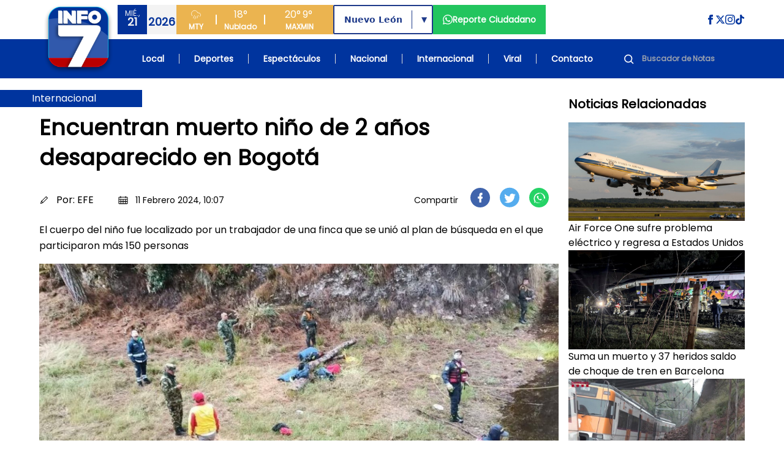

--- FILE ---
content_type: text/html; charset=UTF-8
request_url: https://www.info7.mx/internacional/encuentran-muerto-nino-de-2-anos-desaparecido-en-bogota/2465077905
body_size: 75675
content:
<!DOCTYPE html>
<html xmlns="https://www.w3.org/1999/xhtml" lang="es-MX" xml:lang="es-MX">

<head>
    <meta charset="UTF-8">
    <meta http-equiv="X-UA-Compatible" content="IE=edge">
    <meta name="viewport" content="width=device-width, initial-scale=1, shrink-to-fit=no">
    <meta name="csrf-token" content="izcQMj83lvuooK3DidBHyozAmAu9oO4BvaGqP1Ul">
    <meta name="robots" content="index, follow, max-snippet:-1, max-image-preview:large, max-video-preview:-1" />
    <meta name="googlebot" content="index, follow, max-snippet:-1, max-image-preview:large, max-video-preview:-1" />
    <meta name="bingbot" content="index, follow, max-snippet:-1, max-image-preview:large, max-video-preview:-1" />
    <meta name="theme-color" content="#1e4694" />
    <meta name="msapplication-TileColor" content="#1e4694" />
    <meta name="apple-mobile-web-app-capable" content="yes" />
    <meta name="apple-mobile-web-app-status-bar-style" content="default" />

    <title>Encuentran muerto niño de 2 años desaparecido en Bogotá</title>

    <!-- Search Engine -->
    <meta name="description" content="El cuerpo del niño fue localizado por un trabajador de una finca que se unió al plan de búsqueda en el que participaron más 150 personas" />
    <meta itemprop="image" content="https://d6isf1yxni2j5.cloudfront.net/large_encuentran_muerto_a_nino_desaparecido_bogota_e13e24add1.jpg">

    <!-- Schema.org for Google -->
    <meta itemprop="name" content="Encuentran muerto niño de 2 años desaparecido en Bogotá">
    <meta itemprop="description" content="El cuerpo del niño fue localizado por un trabajador de una finca que se unió al plan de búsqueda en el que participaron más 150 personas">
    <meta name="image" content="https://d6isf1yxni2j5.cloudfront.net/large_encuentran_muerto_a_nino_desaparecido_bogota_e13e24add1.jpg">
    <meta name="abstract" content="El cuerpo del niño fue localizado por un trabajador de una finca que se unió al plan de búsqueda en el que participaron más 150 personas" />
    <meta name="author" content="INFO7" lang="es_MX" />
    <meta name="geo.placename" content="Monterrey" />
    <meta name="geo.region" content="MX" />
    <meta name="geo.position" content="25.6427459;-100.2958602" />
    <meta name="ICBM" content="25.6427459, -100.2958602" />

    <!-- Language and Location -->
    <meta name="language" content="es-MX" />
    <meta name="coverage" content="Worldwide" />
    <meta name="distribution" content="Global" />
    <meta name="rating" content="General" />

    <!-- News/Media specific -->
    <meta name="news_keywords" content="noticias, Monterrey, México, información, televisión, INFO7" />
    <meta name="category" content="News" />
    <meta name="article:section" content="General" />
    <meta name="article:published_time" content="2026-01-20T23:39:14-06:00" />
    <meta name="article:modified_time" content="2026-01-20T23:39:14-06:00" />

    <!-- COMPARTIR -->
    
    <meta name="article:author" content="https://www.facebook.com/INFO7NoticiasTV">
    <meta property="article:publisher" content="https://www.facebook.com/INFO7NoticiasTV" />

        <!-- COMPARTIR END -->

    <!-- Performance Optimizations -->
    <link rel="preconnect" href="https://d6isf1yxni2j5.cloudfront.net" crossorigin>
    <link rel="preconnect" href="https://www.googletagmanager.com" crossorigin>
    <link rel="preconnect" href="https://fonts.googleapis.com" crossorigin>
    <link rel="dns-prefetch" href="//aleph.avalanzmedia.com">
    <link rel="dns-prefetch" href="//192.241.130.175">

    <!-- FAVICON -->
    <link rel="image_src" href="https://d6isf1yxni2j5.cloudfront.net/favicon.ico?v=2?v=2">
    <link rel="icon" href="https://d6isf1yxni2j5.cloudfront.net/favicon.ico?v=2?v=2">
    <link rel="shortcut icon" href="https://d6isf1yxni2j5.cloudfront.net/favicon.ico?v=2?v=2" type="image/x-icon" rel="preload">
    <link rel="apple-touch-icon" type="image/x-icon" href="https://d6isf1yxni2j5.cloudfront.net/favicon.ico?v=2?v=2" rel="preload">
    <link rel="apple-touch-icon" type="image/x-icon" sizes="72x72" href="https://d6isf1yxni2j5.cloudfront.net/favicon.ico?v=2?v=2" rel="preload">
    <link rel="apple-touch-icon" type="image/x-icon" sizes="114x114" href="https://d6isf1yxni2j5.cloudfront.net/favicon.ico?v=2?v=2" rel="preload">
    <link rel="apple-touch-icon" type="image/x-icon" sizes="144x144" href="https://d6isf1yxni2j5.cloudfront.net/favicon.ico?v=2?v=2" rel="preload">
    <link rel="apple-touch-icon" type="image/x-icon" sizes="180x180" href="https://d6isf1yxni2j5.cloudfront.net/favicon.ico?v=2?v=2" rel="preload">
    <link rel="manifest" href="/manifest.json">

    <!-- Canonical URL -->
    <link rel="canonical" href="https://www.info7.mx/internacional/encuentran-muerto-nino-de-2-anos-desaparecido-en-bogota/2465077905">

    <!-- Styles -->
    <link rel="modulepreload" href="https://www.info7.mx/build/assets/app-l0sNRNKZ.js" /><link rel="modulepreload" href="https://www.info7.mx/build/assets/app-CLLy7fz2.js" /><script type="module" src="https://www.info7.mx/build/assets/app-l0sNRNKZ.js"></script><script type="module" src="https://www.info7.mx/build/assets/app-CLLy7fz2.js"></script>    <link rel="stylesheet" href="https://cdnjs.cloudflare.com/ajax/libs/animate.css/4.1.1/animate.min.css">
    
    <!-- JSON-LD Structured Data -->
    <script type="application/ld+json">
        {
            "@context": "https://schema.org",
            "@type": ["TelevisionStation", "NewsMediaOrganization"],
            "name": "INFO7",
            "alternateName": "INFO 7",
            "description": "Estación de televisión líder en noticias de Monterrey y México",
            "image": "https://info7rm.blob.core.windows.net.optimalcdn.com/img/info7.png",
            "logo": "https://d6isf1yxni2j5.cloudfront.net/logo_v5.png",
            "@id": "https://www.info7.mx/",
            "url": "https://www.info7.mx/",
            "sameAs": [
                "https://www.facebook.com/INFO7NoticiasTV",
                "https://x.com/info7mty",
                "https://www.instagram.com/info7mty/",
                "https://www.tiktok.com/@info7mty"
            ],
            "telephone": "+52 81 8761 0500",
            "email": "contacto@info7.mx",
            "foundingDate": "1993",
            "keywords": "noticias, televisión, Monterrey, México, información",
            "parentOrganization": {
                "@type": "Organization",
                "name": "Avalanz Media"
            },
            "address": {
                "@type": "PostalAddress",
                "streetAddress": "Río Tamesi 300 Colonia México",
                "addressLocality": "Monterrey",
                "addressRegion": "Nuevo León",
                "postalCode": "64740",
                "addressCountry": "MX"
            },
            "areaServed": [{
                    "@type": "State",
                    "name": "Nuevo León"
                },
                {
                    "@type": "State",
                    "name": "Tamaulipas"
                },
                {
                    "@type": "State",
                    "name": "Coahuila"
                }
            ],
            "broadcastDisplayName": "INFO7",
            "broadcastTimezone": "America/Monterrey",
            "inLanguage": "es-MX",
            "openingHoursSpecification": {
                "@type": "OpeningHoursSpecification",
                "dayOfWeek": [
                    "Monday",
                    "Tuesday",
                    "Wednesday",
                    "Thursday",
                    "Friday",
                    "Saturday",
                    "Sunday"
                ],
                "opens": "00:00",
                "closes": "23:59"
            },
            "geo": {
                "@type": "GeoCoordinates",
                "latitude": 25.6427459,
                "longitude": -100.2958602
            },
            "contactPoint": {
                "@type": "ContactPoint",
                "telephone": "+52 81 8761 0500",
                "contactType": "customer service",
                "areaServed": "MX",
                "availableLanguage": "Spanish"
            }
        }
    </script>

    <!-- Google Tag Manager -->
    <script>
        (function(w, d, s, l, i) {
            w[l] = w[l] || [];
            w[l].push({
                'gtm.start': new Date().getTime(),
                event: 'gtm.js'
            });
            var f = d.getElementsByTagName(s)[0],
                j = d.createElement(s),
                dl = l != 'dataLayer' ? '&l=' + l : '';
            j.async = true;
            j.src =
                'https://www.googletagmanager.com/gtm.js?id=' + i + dl;
            f.parentNode.insertBefore(j, f);
        })(window, document, 'script', 'dataLayer', 'GTM-PDFWH4L');
    </script>

    <!-- Google tag (gtag.js) -->
    <script async src="https://www.googletagmanager.com/gtag/js?id=G-NSGC76XNHT"></script>
    <script>
        window.dataLayer = window.dataLayer || [];

        function gtag() {
            dataLayer.push(arguments);
        }
        gtag('js', new Date());
        gtag('config', 'G-NSGC76XNHT');
    </script>

    <!-- Page-specific Head Content -->
    <meta property="og:title" content="Encuentran muerto niño de 2 años desaparecido en Bogotá">
<meta property="og:description" content="El cuerpo del niño fue localizado por un trabajador de una finca que se unió al plan de búsqueda en el que participaron más 150 personas">
<meta property="og:image" content="https://d6isf1yxni2j5.cloudfront.net/large_encuentran_muerto_a_nino_desaparecido_bogota_e13e24add1.jpg">
<meta property="og:image:secure_url" content="https://d6isf1yxni2j5.cloudfront.net/large_encuentran_muerto_a_nino_desaparecido_bogota_e13e24add1.jpg">

<meta property="og:image:type" content="image/jpeg">
  <meta property="og:image:width" content="1200">
  <meta property="og:image:height" content="630">
<meta property="og:url" content="https://info7.mx/internacional/encuentran-muerto-nino-de-2-anos-desaparecido-en-bogota/2465077905">
<meta property="og:type" content="article">
<meta property="og:site_name" content="INFO7">
<meta property="og:locale" content="es_MX">
<meta property="article:published_time" content="2024-02-11T16:07:17.726Z">
<meta property="article:author" content="EFE">
<meta property="article:section" content="Internacional">
<meta property="article:publisher" content="https://www.facebook.com/INFO7NoticiasTV">



<!-- Twitter -->
<meta name="twitter:card" content="summary_large_image">
<meta name="twitter:url" content="https://info7.mx/internacional/encuentran-muerto-nino-de-2-anos-desaparecido-en-bogota/2465077905">
<meta name="twitter:title" content='Encuentran muerto ni&amp;ntilde;o de 2 a&amp;ntilde;os desaparecido en Bogot&amp;aacute;'>
<meta name="twitter:description" content="El cuerpo del ni&amp;ntilde;o fue localizado por un trabajador de una finca que se uni&amp;oacute; al plan de b&amp;uacute;squeda en el que participaron m&amp;aacute;s 150 personas">
<meta name="twitter:site" content="@info7mty">
<meta name="twitter:image" content="https://d6isf1yxni2j5.cloudfront.net/large_encuentran_muerto_a_nino_desaparecido_bogota_e13e24add1.jpg?17689739547157">
<meta name="twitter:image:alt" content="Encuentran muerto niño de 2 años desaparecido en Bogotá">
<!-- Twitter - Article -->

<link rel="canonical" href="https://info7.mx/internacional/encuentran-muerto-nino-de-2-anos-desaparecido-en-bogota/2465077905">
<link rel="stylesheet" href="/_astro/deportes.CxLPpjQB.css">

<style>
    .article-content p {
        margin-bottom: 1.5rem;
        line-height: 1.75;
    }

    .article-content p:last-child {
        margin-bottom: 0;
    }

    .article-content blockquote {
        margin: 2rem 0;
    }

    .article-content blockquote p {
        margin-bottom: 1rem;
    }

    .article-content .img-inner-nota {
        margin: 2rem auto;
    }

    .article-content figure {
        margin: 2rem 0;
    }

    .article-content figure p {
        margin-bottom: 0;
    }

    .article-content .nota-comentario {
        margin: 2rem 0;
    }

    /* Force hyperlink styles in article content */
    .article-content a {
        color: #1d4ed8 !important;
        text-decoration: underline !important;
        font-weight: 500 !important;
    }

    .article-content a:hover {
        color: #1e40af !important;
        text-decoration: underline !important;
    }

    .article-content a:visited {
        color: #7c3aed !important;
    }

    /* Ensure HTML formatting tags are properly styled with maximum specificity */
    div.article-content b,
    div.article-content strong,
    div.article-content p b,
    div.article-content p strong,
    div.article-content div b,
    div.article-content div strong,
    .text-base b,
    .text-base strong,
    .leading-relaxed b,
    .leading-relaxed strong,
    .text-body-color b,
    .text-body-color strong {
        font-weight: 900 !important;
        font-family: -apple-system, BlinkMacSystemFont, "Segoe UI", Roboto, "Helvetica Neue", Arial, sans-serif !important;
        color: #111827 !important;
        /* Make it more visually distinct */
        text-shadow: 0.5px 0 0 currentColor !important;
    }

    .article-content i,
    .article-content em {
        font-style: italic !important;
    }

    .article-content u {
        text-decoration: underline !important;
    }

    /* Heading styles */
    .article-content h1 {
        font-size: 2.25rem !important; /* 36px */
        font-weight: bold !important;
        line-height: 1.2 !important;
        margin: 2rem 0 1.5rem 0 !important;
        color: #1f2937 !important;
    }

    .article-content h2 {
        font-size: 1.875rem !important; /* 30px */
        font-weight: bold !important;
        line-height: 1.3 !important;
        margin: 1.75rem 0 1.25rem 0 !important;
        color: #1f2937 !important;
    }

    .article-content h3 {
        font-size: 1.5rem !important; /* 24px */
        font-weight: bold !important;
        line-height: 1.4 !important;
        margin: 1.5rem 0 1rem 0 !important;
        color: #1f2937 !important;
    }

    .article-content h4 {
        font-size: 1.25rem !important; /* 20px */
        font-weight: bold !important;
        line-height: 1.4 !important;
        margin: 1.25rem 0 0.75rem 0 !important;
        color: #1f2937 !important;
    }

    .article-content h5 {
        font-size: 1.125rem !important; /* 18px */
        font-weight: bold !important;
        line-height: 1.4 !important;
        margin: 1rem 0 0.5rem 0 !important;
        color: #1f2937 !important;
    }

    .article-content h6 {
        font-size: 1rem !important; /* 16px */
        font-weight: bold !important;
        line-height: 1.4 !important;
        margin: 1rem 0 0.5rem 0 !important;
        color: #1f2937 !important;
    }

    /* Preserve quotes and other formatting - only for simple blockquotes, not Twitter embeds */
    .article-content blockquote:not([class]):not([data-lang]):not([data-theme]) {
        border-left: 4px solid #e5e7eb;
        padding-left: 1rem;
        margin: 1.5rem 0;
        font-style: italic;
        background-color: #f9fafb;
        padding: 1rem;
        border-radius: 0.375rem;
    }

    /* Ensure Twitter blockquotes and other embedded content are not affected */
    .article-content blockquote.twitter-tweet,
    .article-content blockquote[class*="twitter"],
    .article-content blockquote[data-lang],
    .article-content blockquote[data-theme] {
        border: none !important;
        background: none !important;
        padding: 0 !important;
        margin: 1.5rem 0 !important;
        font-style: normal !important;
    }
</style>

<script type="application/ld+json">
    {
        "@context": "https://schema.org",
        "@type": "NewsArticle",
        "headline": "Encuentran muerto niño de 2 años desaparecido en Bogotá",
        "description": "El cuerpo del niño fue localizado por un trabajador de una finca que se unió al plan de búsqueda en el que participaron más 150 personas",
        "image": "https://d6isf1yxni2j5.cloudfront.net/large_encuentran_muerto_a_nino_desaparecido_bogota_e13e24add1.jpg",
        "datePublished": "2024-02-11T16:07:17.726Z",
        "author": {
            "@type": "Person",
            "name": "EFE"
        },
        "publisher": {
            "@type": "Organization",
            "name": "Info7",
            "logo": {
                "@type": "ImageObject",
                "url": "https://d6isf1yxni2j5.cloudfront.net/logo_v5.png"
            }
        }
    }
</script>

    <!-- Additional page-specific structured data can be added here -->
    </head>

<body class="flex flex-col min-h-screen relative pt-[86px] xl:pt-[128px]">

    <!-- Google Tag Manager (noscript) -->
    <noscript><iframe src="https://www.googletagmanager.com/ns.html?id=GTM-PDFWH4L" height="0" width="0" style="display:none;visibility:hidden"></iframe></noscript>

    <!-- BARRA DE NAVEGACION -->
    <header class="bg-[#1e4694] fixed top-0 left-0 w-full z-50 flex xl:h-[128px] h-[86px]">
        <div class="xl:h-[128px] h-[86px] relative w-full flex items-center justify-center">
            <div class="absolute top-0 left-0 w-full h-full">
                <div class="xl:bg-white bg-infoBlue h-1/2 w-full"></div>
                <div class="bg-infoBlue h-1/2 w-full"></div>
            </div>
            <div class="xl:max-w-6xl xl:container xl:px-0 mx-auto xl:h-[128px] h-[86px] w-full relative">
                <div class="grid grid-cols-[auto_1fr] grid-rows-2 gap-0 container mx-auto xl:px-0 px-4 z-[52]">

                    <div class="col-span-1 row-span-2 flex items-center content-center justify-center">
                        <a class="hover:brightness-75 transition-all" href="https://www.info7.mx">
                            <img class="object-contain w-auto xl:h-32 h-[86px]"
                                src="https://d6isf1yxni2j5.cloudfront.net/logo_v5.png"
                                alt="Info 7 Logo">
                        </a>
                    </div>

                    <div class="col-span-1 row-span-2 xl:hidden flex items-center content-center justify-end">
                        <div class="flex flex-row justify-between sm:justify-start gap-2 items-center content-center w-full">
                            <div class="flex flex-row items-center content-center justify-center">
                                <div class="flex flex-row w-24 h-12">
                                    <div class="w-1/2 bg-[#f3f3f3] flex flex-col h-full items-center content-center justify-center">
                                        <span class="text-xs font-light text-[#033299]" id="mobile-day">VIE</span>
                                        <span class="text-lg font-bold text-[#033299] -mt-2" id="mobile-date">14</span>
                                        <span class="text-xs font-bold text-[#033299] -mt-2" id="mobile-month">FEB</span>
                                    </div>
                                    <div class="w-1/2 bg-[#033299] flex flex-col h-full items-center content-center justify-center">
                                        <span class="text-white h-[24px] flex items-center content-center">
                                            <svg class="h-[18px] w-[18px]" xmlns="http://www.w3.org/2000/svg" fill="none" viewBox="0 0 24 24" stroke="currentColor">
                                                <path d="M4 14.899A7 7 0 1 1 15.71 8h1.79a4.5 4.5 0 0 1 2.5 8.242"></path>
                                                <path d="m9.2 22 3-7"></path>
                                                <path d="m9 13-3 7"></path>
                                                <path d="m17 13-3 7"></path>
                                            </svg>
                                        </span>
                                        <span class="text-lg font-bold text-[#f3f3f3] -mt-2" id="mobile-temp">30°</span>
                                    </div>
                                </div>
                            </div>
                            <a href="https://www.info7.mx/reporte-ciudadano" class="flex flex-row px-4 h-12 bg-[#22c55e] items-center content-center justify-center gap-2 hover:brightness-75 transition-all [&>*]:hover:underline">
                                <svg xmlns="http://www.w3.org/2000/svg" class="fill-white h-4 w-4" viewBox="0 0 24 24">
                                    <path d="M.057 24l1.687-6.163c-1.041-1.804-1.588-3.849-1.587-5.946.003-6.556 5.338-11.891 11.893-11.891 3.181.001 6.167 1.24 8.413 3.488 2.245 2.248 3.481 5.236 3.48 8.414-.003 6.557-5.338 11.892-11.893 11.892-1.99-.001-3.951-.5-5.688-1.448l-6.305 1.654zm6.597-3.807c1.676.995 3.276 1.591 5.392 1.592 5.448 0 9.886-4.434 9.889-9.885.002-5.462-4.415-9.89-9.881-9.892-5.452 0-9.887 4.434-9.889 9.884-.001 2.225.651 3.891 1.746 5.634l-.999 3.648 3.742-.981zm11.387-5.464c-.074-.124-.272-.198-.57-.347-.297-.149-1.758-.868-2.031-.967-.272-.099-.47-.149-.669.149-.198.297-.768.967-.941 1.165-.173.198-.347.223-.644.074-.297-.149-1.255-.462-2.39-1.475-.883-.788-1.48-1.761-1.653-2.059-.173-.297-.018-.458.13-.606.134-.133.297-.347.446-.521.151-.172.2-.296.3-.495.099-.198.05-.372-.025-.521-.075-.148-.669-1.611-.916-2.206-.242-.579-.487-.501-.669-.51l-.57-.01c-.198 0-.52.074-.792.372s-1.04 1.016-1.04 2.479 1.065 2.876 1.213 3.074c.149.198 2.095 3.2 5.076 4.487.709.306 1.263.489 1.694.626.712.226 1.36.194 1.872.118.571-.085 1.758-.719 2.006-1.413.248-.695.248-1.29.173-1.414z"></path>
                                </svg>
                            </a>
                                                        
                                                        <div class="md:flex flex-row w-64 h-12 bg-[#ebb450] items-end content-end hidden">
                                <div class="w-[64px] flex flex-col h-full items-center content-center justify-center">
                                    <span class="text-white h-[24px] flex items-center content-center">
                                        <svg class="h-[18px] w-[18px]" xmlns="http://www.w3.org/2000/svg" fill="none" viewBox="0 0 24 24" stroke="currentColor">
                                            <path d="M4 14.899A7 7 0 1 1 15.71 8h1.79a4.5 4.5 0 0 1 2.5 8.242"></path>
                                            <path d="m9.2 22 3-7"></path>
                                            <path d="m9 13-3 7"></path>
                                            <path d="m17 13-3 7"></path>
                                        </svg>
                                    </span>
                                    <span class="text-xs font-bold text-white">MTY</span>
                                </div>
                                <div class="w-[2px] h-4 bg-white my-auto"></div>
                                <div class="w-[78px] flex flex-col h-full items-center content-center justify-center">
                                    <span class="text-white text-base font-light" id="desktop-temp">30°</span>
                                    <span class="text-xs font-bold text-white" id="desktop-condition">Soleado</span>
                                </div>
                                <div class="w-[2px] h-4 bg-white my-auto"></div>
                                <div class="w-[111px] flex flex-row h-full items-center content-center justify-center gap-5">
                                    <div class="flex flex-col h-full items-center content-center justify-center">
                                        <span class="text-white text-base font-light" id="desktop-max">30°</span>
                                        <span class="text-xs font-bold text-white">MAX</span>
                                    </div>
                                    <div class="flex flex-col h-full items-center content-center justify-center">
                                        <span class="text-white text-base font-light" id="desktop-min">30°</span>
                                        <span class="text-xs font-bold text-white">MIN</span>
                                    </div>
                                </div>
                            </div>
                            <button id="nav-open" class="flex justify-center items-center content-center cursor-pointer p-2 sm:ml-auto">
                                <svg class="w-6 h-6 fill-white" xmlns="http://www.w3.org/2000/svg" viewBox="0 0 24 24">
                                    <path d="M24 6h-24v-4h24v4zm0 4h-24v4h24v-4zm0 8h-24v4h24v-4z"></path>
                                </svg>
                            </button>
                        </div>
                    </div>

                    <div class="col-span-1 row-span-1 py-2 hidden xl:block">
                        <div class="w-full h-full flex flex-row xl:justify-normal justify-end">
                            <div class="flex flex-row justify-between gap-4">
                                <div class="flex flex-row w-24 h-12">
                                    <div class="w-1/2 bg-[#033299] flex flex-col h-full items-center content-center justify-center">
                                        <span class="text-xs font-light text-[#f3f3f3]" id="desktop-day">VIE</span>
                                        <span class="text-lg font-bold text-[#f3f3f3] -mt-2" id="desktop-date">14</span>
                                    </div>
                                    <div class="w-1/2 bg-[#f3f3f3] flex flex-col h-full items-center content-center justify-center">
                                        <span class="text-lg font-bold text-[#033299]" id="desktop-month">FEB</span>
                                        <span class="text-xs font-light text-[#033299] -mt-2" id="desktop-year">2025</span>
                                    </div>
                                </div>

                                <div class="flex flex-row w-64 h-12 bg-[#ebb450] items-end content-end">
                                    <div class="w-[64px] flex flex-col h-full items-center content-center justify-center">
                                        <span class="text-white h-[24px] flex items-center content-center">
                                            <svg class="h-[18px] w-[18px]" xmlns="http://www.w3.org/2000/svg" fill="none" viewBox="0 0 24 24" stroke="currentColor">
                                                <path d="M4 14.899A7 7 0 1 1 15.71 8h1.79a4.5 4.5 0 0 1 2.5 8.242"></path>
                                                <path d="m9.2 22 3-7"></path>
                                                <path d="m9 13-3 7"></path>
                                                <path d="m17 13-3 7"></path>
                                            </svg>
                                        </span>
                                        <span class="text-xs font-bold text-white">MTY</span>
                                    </div>
                                    <div class="w-[2px] h-4 bg-white my-auto"></div>
                                    <div class="w-[78px] flex flex-col h-full items-center content-center justify-center">
                                        <span class="text-white text-base font-light" id="desktop-temp-2">30°</span>
                                        <span class="text-xs font-bold text-white" id="desktop-condition-2">Soleado</span>
                                    </div>
                                    <div class="w-[2px] h-4 bg-white my-auto"></div>
                                    <div class="w-[111px] flex flex-row h-full items-center content-center justify-center gap-5">
                                        <div class="flex flex-col h-full items-center content-center justify-center">
                                            <span class="text-white text-base font-light" id="desktop-max-2">30°</span>
                                            <span class="text-xs font-bold text-white">MAX</span>
                                        </div>
                                        <div class="flex flex-col h-full items-center content-center justify-center">
                                            <span class="text-white text-base font-light" id="desktop-min-2">30°</span>
                                            <span class="text-xs font-bold text-white">MIN</span>
                                        </div>
                                    </div>
                                </div>

                                                                <div class="my-auto">
                                    <div class="relative inline-block h-12 border-2 border-blue-900 rounded-sm font-bold text-blue-900 bg-white font-sans">
                                        <select id="region-selector" class="h-full appearance-none px-4 pr-12 text-sm font-bold text-blue-900 bg-transparent cursor-pointer focus:outline-none leading-tight" onchange="handleRegionChange(this.value)">
                                            <option value="nuevoleon" selected>Nuevo León</option>
                                            <option value="tamaulipas" >Tamaulipas</option>
                                            <option value="coahuila" >Coahuila</option>
                                        </select>
                                        <div class="absolute right-8 top-[15%] h-[70%] w-px bg-blue-900"></div>
                                        <div class="pointer-events-none absolute top-1/2 right-2 transform -translate-y-1/2 text-blue-900 text-xs">▼</div>
                                    </div>
                                </div>

                                <a href="https://www.info7.mx/reporte-ciudadano" class="flex flex-row px-4 h-12 bg-[#22c55e] items-center content-center justify-center gap-2 hover:brightness-75 transition-all [&>*]:hover:underline">
                                    <svg xmlns="http://www.w3.org/2000/svg" class="fill-white h-4 w-4" viewBox="0 0 24 24">
                                        <path d="M.057 24l1.687-6.163c-1.041-1.804-1.588-3.849-1.587-5.946.003-6.556 5.338-11.891 11.893-11.891 3.181.001 6.167 1.24 8.413 3.488 2.245 2.248 3.481 5.236 3.48 8.414-.003 6.557-5.338 11.892-11.893 11.892-1.99-.001-3.951-.5-5.688-1.448l-6.305 1.654zm6.597-3.807c1.676.995 3.276 1.591 5.392 1.592 5.448 0 9.886-4.434 9.889-9.885.002-5.462-4.415-9.89-9.881-9.892-5.452 0-9.887 4.434-9.889 9.884-.001 2.225.651 3.891 1.746 5.634l-.999 3.648 3.742-.981zm11.387-5.464c-.074-.124-.272-.198-.57-.347-.297-.149-1.758-.868-2.031-.967-.272-.099-.47-.149-.669.149-.198.297-.768.967-.941 1.165-.173.198-.347.223-.644.074-.297-.149-1.255-.462-2.39-1.475-.883-.788-1.48-1.761-1.653-2.059-.173-.297-.018-.458.13-.606.134-.133.297-.347.446-.521.151-.172.2-.296.3-.495.099-.198.05-.372-.025-.521-.075-.148-.669-1.611-.916-2.206-.242-.579-.487-.501-.669-.51l-.57-.01c-.198 0-.52.074-.792.372s-1.04 1.016-1.04 2.479 1.065 2.876 1.213 3.074c.149.198 2.095 3.2 5.076 4.487.709.306 1.263.489 1.694.626.712.226 1.36.194 1.872.118.571-.085 1.758-.719 2.006-1.413.248-.695.248-1.29.173-1.414z"></path>
                                    </svg>
                                    <span class="text-white text-sm text-center font-bold">Reporte Ciudadano</span>
                                </a>

                                                            </div>

                            <div class="my-auto ml-auto">
                                <div class="flex flex-row gap-4">
                                    <a href="https://www.facebook.com/INFO7NoticiasTV" target="_blank" rel="noopener">
                                        <svg class="fill-infoBlue hover:brightness-75 h-4 w-4" xmlns="http://www.w3.org/2000/svg" viewBox="0 0 24 24">
                                            <path d="M9 8h-3v4h3v12h5v-12h3.642l.358-4h-4v-1.667c0-.955.192-1.333 1.115-1.333h2.885v-5h-3.808c-3.596 0-5.192 1.583-5.192 4.615v3.385z"></path>
                                        </svg>
                                    </a>
                                    <a href="https://x.com/info7mty" target="_blank" rel="noopener">
                                        <svg class="fill-infoBlue hover:brightness-75 h-4 w-4" xmlns="http://www.w3.org/2000/svg" viewBox="0 0 24 24">
                                            <path d="M18.244 2.25h3.308l-7.227 8.26 8.502 11.24H16.17l-5.214-6.817L4.99 21.75H1.68l7.73-8.835L1.254 2.25H8.08l4.713 6.231zm-1.161 17.52h1.833L7.084 4.126H5.117z"></path>
                                        </svg>
                                    </a>
                                    <a href="https://www.instagram.com/info7mty/" target="_blank" rel="noopener">
                                        <svg class="fill-infoBlue hover:brightness-75 h-4 w-4" xmlns="http://www.w3.org/2000/svg" viewBox="0 0 24 24">
                                            <path d="M12 2.163c3.204 0 3.584.012 4.85.07 3.252.148 4.771 1.691 4.919 4.919.058 1.265.069 1.645.069 4.849 0 3.205-.012 3.584-.069 4.849-.149 3.225-1.664 4.771-4.919 4.919-1.266.058-1.644.07-4.85.07-3.204 0-3.584-.012-4.849-.07-3.26-.149-4.771-1.699-4.919-4.92-.058-1.265-.07-1.644-.07-4.849 0-3.204.013-3.583.07-4.849.149-3.227 1.664-4.771 4.919-4.919 1.266-.057 1.645-.069 4.849-.069zm0-2.163c-3.259 0-3.667.014-4.947.072-4.358.2-6.78 2.618-6.98 6.98-.059 1.281-.073 1.689-.073 4.948 0 3.259.014 3.668.072 4.948.2 4.358 2.618 6.78 6.98 6.98 1.281.058 1.689.072 4.948.072 3.259 0 3.668-.014 4.948-.072 4.354-.2 6.782-2.618 6.979-6.98.059-1.28.073-1.689.073-4.948 0-3.259-.014-3.667-.072-4.947-.196-4.354-2.617-6.78-6.979-6.98-1.281-.059-1.69-.073-4.949-.073zm0 5.838c-3.403 0-6.162 2.759-6.162 6.162s2.759 6.163 6.162 6.163 6.162-2.759 6.162-6.163c0-3.403-2.759-6.162-6.162-6.162zm0 10.162c-2.209 0-4-1.79-4-4 0-2.209 1.791-4 4-4s4 1.791 4 4c0 2.21-1.791 4-4 4zm6.406-11.845c-.796 0-1.441.645-1.441 1.44s.645 1.44 1.441 1.44c.795 0 1.439-.645 1.439-1.44s-.644-1.44-1.439-1.44z"></path>
                                        </svg>
                                    </a>
                                    <a href="https://www.tiktok.com/@info7mty" target="_blank" rel="noopener">
                                        <svg class="fill-infoBlue hover:brightness-75 h-4 w-4" viewBox="0 0 24 24" xmlns="http://www.w3.org/2000/svg">
                                            <path d="m12.53.02c1.31-.02 2.61-.01 3.91-.02.08 1.53.63 3.09 1.75 4.17 1.12 1.11 2.7 1.62 4.24 1.79v4.03c-1.44-.05-2.89-.35-4.2-.97-.57-.26-1.1-.59-1.62-.93-.01 2.92.01 5.84-.02 8.75-.08 1.4-.54 2.79-1.35 3.94-1.31 1.92-3.58 3.17-5.91 3.21-1.43.08-2.86-.31-4.08-1.03-2.02-1.19-3.44-3.37-3.65-5.71-.02-.5-.03-1-.01-1.49.18-1.9 1.12-3.72 2.58-4.96 1.66-1.44 3.98-2.13 6.15-1.72.02 1.48-.04 2.96-.04 4.44-.99-.32-2.15-.23-3.02.37-.63.41-1.11 1.04-1.36 1.75-.21.51-.15 1.07-.14 1.61.24 1.64 1.82 3.02 3.5 2.87 1.12-.01 2.19-.66 2.77-1.61.19-.33.4-.67.41-1.06.1-1.79.06-3.57.07-5.36.01-4.03-.01-8.05.02-12.07z"></path>
                                        </svg>
                                    </a>
                                </div>
                            </div>
                        </div>
                    </div>

                    <div class="col-span-1 row-span-1 hidden xl:block">
                        <ul class="flex flex-row xl:justify-between justify-end items-center content-center h-full px-8 text-white text-sm font-bold">
                            <li><a class="hover:underline px-2" href="https://www.info7.mx/nuevoleon">Local</a></li>
                            <li class="hidden sm:block w-px h-4 bg-[#ddd]"></li>
                            <li><a class="hover:underline px-2" href="https://www.info7.mx/deportes">Deportes</a></li>
                            <li class="hidden sm:block w-px h-4 bg-[#ddd]"></li>
                            <li><a class="hover:underline px-2" href="https://www.info7.mx/espectaculos">Espectáculos</a></li>
                            <li class="hidden sm:block w-px h-4 bg-[#ddd]"></li>
                            <li><a class="hover:underline px-2" href="https://www.info7.mx/nacional">Nacional</a></li>
                            <li class="hidden sm:block w-px h-4 bg-[#ddd]"></li>
                            <li><a class="hover:underline px-2" href="https://www.info7.mx/internacional">Internacional</a></li>
                            <li class="hidden sm:block w-px h-4 bg-[#ddd]"></li>
                            <li><a class="hover:underline px-2" href="https://www.info7.mx/viral">Viral</a></li>
                            <li class="hidden sm:block w-px h-4 bg-[#ddd]"></li>
                            <li><a class="hover:underline px-2" href="https://registro.info7.mx/contacto" target="_blank" rel="noopener">Contacto</a></li>

                            <li class="xl:block hidden pl-4">
                                <form method="GET" action="https://www.info7.mx/resultado" class="hover:brightness-75 transition-all">
                                    <div class="relative w-44">
                                        <input type="text" name="query" placeholder="Buscador de Notas" class="w-full bg-transparent py-[10px] pl-10 text-xs text-white font-bold outline-none">
                                        <button type="submit" class="absolute left-2 top-1/2 -translate-y-1/2 w-5 h-5 text-white bg-transparent border-none cursor-pointer">
                                            <svg class="w-5 h-5 text-white" xmlns="http://www.w3.org/2000/svg" fill="none" viewBox="0 0 24 24" stroke="currentColor">
                                                <path stroke-linecap="round" stroke-linejoin="round" stroke-width="2" d="M21 21l-4.35-4.35m0 0a7 7 0 1 0-9.9-9.9 7 7 0 0 0 9.9 9.9z"></path>
                                            </svg>
                                        </button>
                                    </div>
                                </form>
                            </li>
                        </ul>
                    </div>
                </div>
            </div>
        </div>
    </header>
    <!-- TERMINA BARRA DE NAVEGACION -->

    <!-- Cajon mobile -->
    <!-- Drawer Backdrop -->
    <div id="nav-bg" class="absolute z-10 top-0 left-0 h-full w-full bg-black/80 invisible animate__animated xl:hidden"></div>
    <!-- END Drawer Backdrop -->
    <div id="nav-content" class="invisible fixed bottom-0 z-50 mt-24 flex flex-col rounded-t-[10px] border-[#27272a] border-solid border-2 right-0 h-[calc(100%-86px)] w-full max-w-xs animate__animated bg-infoBlue text-white overflow-y-auto xl:hidden">
        <div class="mx-auto w-full max-w-sm">
            <div class="flex flex-col gap-3 p-4 pb-0">
                <div class="flex flex-row justify-between items-center content-center">
                    <a type="button" href="https://www.info7.mx" tabindex="0" class="flex flex-row items-center content-center gap-2">Inicio</a>
                    <!-- Boton de cerrar -->
                    <button id="close-button" type="button" aria-label="cerrar menu" tabindex="0" class="ring-offset-background focus-visible:ring-ring inline-flex items-center justify-center whitespace-nowrap rounded-md text-sm font-medium transition-colors focus-visible:outline-none focus-visible:ring-2 focus-visible:ring-offset-2 disabled:pointer-events-none disabled:opacity-50">
                        <svg class="fill-white h-3 w-3" xmlns="http://www.w3.org/2000/svg" viewBox="0 0 24 24">
                            <path d="M24 20.188l-8.315-8.209 8.2-8.282-3.697-3.697-8.212 8.318-8.31-8.203-3.666 3.666 8.321 8.24-8.206 8.313 3.666 3.666 8.237-8.318 8.285 8.203z"></path>
                        </svg>
                    </button>
                </div>
                <hr class="bg-white/40 h-[1px] border-white/10">

                <!-- Dropdown enabler -->
                <div class="dropdown">
                    <button class="flex flex-row items-center content-center gap-2 w-full dropdown-toggle">
                        <span class="p-0 -mt-1">Nuevo León</span>
                        <svg class="fill-white h-3 w-3 dropdown-icon transition-transform duration-300" xmlns="http://www.w3.org/2000/svg" viewBox="0 0 24 24" aria-hidden="true">
                            <path d="M7.33 24l-2.83-2.829 9.339-9.175-9.339-9.167 2.83-2.829 12.17 11.996z"></path>
                        </svg>
                    </button>
                    <!-- Dropdown Container -->
                    <div class="dropdown-content flex flex-col gap-3 pb-0 transition-all overflow-hidden h-0" style="height: 0px">
                        <a type="button" href="https://www.info7.mx/nuevoleon" tabindex="0" class="flex flex-row items-center content-center gap-2 ml-3 font-bold text-yellow-300">Nuevo León</a>
                        <a type="button" href="https://www.info7.mx/tamaulipas" tabindex="0" class="flex flex-row items-center content-center gap-2 ml-3 ">Tamaulipas</a>
                        <a type="button" href="https://www.info7.mx/coahuila" tabindex="0" class="flex flex-row items-center content-center gap-2 ml-3 ">Coahuila</a>
                    </div>
                </div>
                <!-- END Dropdown Container -->
                <hr class="bg-white/40 h-[1px] border-white/10">
                <a type="button" href="https://www.info7.mx/nacional" tabindex="0" class="flex flex-row items-center content-center gap-2">Nacional</a>
                <hr class="bg-white/40 h-[1px] border-white/10">
                <a type="button" href="https://www.info7.mx/internacional" tabindex="0" class="flex flex-row items-center content-center gap-2">Internacional</a>
                <hr class="bg-white/40 h-[1px] border-white/10">
                <a type="button" href="https://www.info7.mx/viral" tabindex="0" class="flex flex-row items-center content-center gap-2">Viral</a>
                <hr class="bg-white/40 h-[1px] border-white/10">
                <a type="button" href="https://www.info7.mx/deportes" tabindex="0" class="flex flex-row items-center content-center gap-2">Deportes</a>
                <hr class="bg-white/40 h-[1px] border-white/10">
                <a type="button" href="https://www.info7.mx/espectaculos" tabindex="0" class="flex flex-row items-center content-center gap-2">Espectáculos</a>
                <hr class="bg-white/40 h-[1px] border-white/10">
                <a type="button" href="https://www.info7.mx/buscar" tabindex="0" class="flex flex-row items-center content-center gap-2">Buscador</a>
                <hr class="bg-white/40 h-[1px] border-white/10">
                                <a type="button" href="https://registro.info7.mx/contacto" target="_blank" rel="noopener" tabindex="0" class="flex flex-row items-center content-center gap-2">Contacto</a>
            </div>
        </div>
    </div>

    <!-- MAIN CONTENT -->
    <main class="flex flex-col pb-8">
        <!-- Score Bar (optional - can be dynamic) -->
<!-- <div class="flex items-center justify-center bg-[#e61e25] px-5 py-2.5 text-white font-sans">
    <div class="flex items-center justify-center gap-5 w-[450px]">
        <div class="flex items-center gap-2.5 w-36 justify-end">
            <span class="text-sm">Tigres</span>
            <img src="/img/tigres_logo.png" alt="Tigres Logo" class="h-[30px]">
            <span class="text-[1.8rem] font-bold">3</span>
        </div>
        <div class="w-[2px] h-[40px] bg-gray-300"></div>
        <div class="flex items-center gap-2.5 w-36 justify-start">
            <span class="text-[1.8rem] font-bold">3</span>
            <img src="/img/logo_rayados.png" alt="Rayados Logo" class="h-[30px]">
            <span class="text-sm">Rayados</span>
        </div>
    </div>
</div> -->

<div class="flex flex-col container mx-auto">
    <div class="flex md:flex-row flex-col h-full md:gap-0 gap-6 md:max-w-6xl w-full mx-auto pt-4">
        <section class="flex flex-wrap md:flex-row flex-col w-full md:w-9/12 h-full md:pr-4 md:pl-0 px-4">
            <div class="w-full relative pt-6 flex px-4">
                <div class="inline-block absolute top-[70%] -translate-y-1/2 xl:left-[-5.5rem] left-0">
                    <div class="bg-infoBlue text-white flex items-center content-center justify-center w-64 py-[2px]">
                        <h2 class="text-base">Internacional</h2>
                    </div>
                </div>
            </div>

            <div class="-mx-4 flex flex-wrap justify-center px-4 pt-4">
                <div class="w-full">
                    <h1 class="mb-6 text-[26px] font-bold leading-normal text-dark sm:text-3xl sm:leading-snug md:text-4xl md:leading-snug">
                        Encuentran muerto niño de 2 años desaparecido en Bogotá
                    </h1>

                    <div class="flex flex-col xl:flex-row xl:justify-between xl:items-center xl:content-center mb-4 gap-y-4">
                        <div class="flex flex-wrap items-center content-center">
                            <div class="mr-5 flex items-center md:mr-10">
                                <p class="flex items-center text-base font-medium text-body-color">
                                    <span class="mr-3">
                                        <svg class="h-[16px] w-[16px]" clip-rule="evenodd" fill-rule="evenodd" stroke-linejoin="round" stroke-miterlimit="2" viewBox="0 0 24 24" xmlns="http://www.w3.org/2000/svg">
                                            <path d="m9.134 19.319 11.587-11.588c.171-.171.279-.423.279-.684 0-.229-.083-.466-.28-.662l-3.115-3.104c-.185-.185-.429-.277-.672-.277s-.486.092-.672.277l-11.606 11.566c-.569 1.763-1.555 4.823-1.626 5.081-.02.075-.029.15-.029.224 0 .461.349.848.765.848.511 0 .991-.189 5.369-1.681zm-3.27-3.342 2.137 2.137-3.168 1.046zm.955-1.166 10.114-10.079 2.335 2.327-10.099 10.101z" fill-rule="nonzero"></path>
                                        </svg>
                                    </span>
                                    <span class="pr-1">Por:</span>
                                    <span class="text-body-color">EFE</span>
                                </p>
                            </div>
                            <div class="flex items-center">
                                <p class="mr-5 flex items-center text-sm font-medium text-body-color md:mr-8">
                                    <span class="mr-3">
                                        <svg width="16" height="16" viewBox="0 0 16 16" fill="none" xmlns="http://www.w3.org/2000/svg">
                                            <path d="M14 2.6499H12.7V2.0999C12.7 1.7999 12.45 1.5249 12.125 1.5249C11.8 1.5249 11.55 1.7749 11.55 2.0999V2.6499H4.42505V2.0999C4.42505 1.7999 4.17505 1.5249 3.85005 1.5249C3.52505 1.5249 3.27505 1.7749 3.27505 2.0999V2.6499H2.00005C1.15005 2.6499 0.425049 3.3499 0.425049 4.2249V12.9249C0.425049 13.7749 1.12505 14.4999 2.00005 14.4999H14C14.85 14.4999 15.575 13.7999 15.575 12.9249V4.1999C15.575 3.3499 14.85 2.6499 14 2.6499ZM1.57505 7.2999H3.70005V9.7749H1.57505V7.2999ZM4.82505 7.2999H7.45005V9.7749H4.82505V7.2999ZM7.45005 10.8999V13.3499H4.82505V10.8999H7.45005ZM8.57505 10.8999H11.2V13.3499H8.57505V10.8999ZM8.57505 9.7749V7.2999H11.2V9.7749H8.57505ZM12.3 7.2999H14.425V9.7749H12.3V7.2999ZM2.00005 3.7749H3.30005V4.2999C3.30005 4.5999 3.55005 4.8749 3.87505 4.8749C4.20005 4.8749 4.45005 4.6249 4.45005 4.2999V3.7749H11.6V4.2999C11.6 4.5999 11.85 4.8749 12.175 4.8749C12.5 4.8749 12.75 4.6249 12.75 4.2999V3.7749H14C14.25 3.7749 14.45 3.9749 14.45 4.2249V6.1749H1.57505V4.2249C1.57505 3.9749 1.75005 3.7749 2.00005 3.7749ZM1.57505 12.8999V10.8749H3.70005V13.3249H2.00005C1.75005 13.3499 1.57505 13.1499 1.57505 12.8999ZM14 13.3499H12.3V10.8999H14.425V12.9249C14.45 13.1499 14.25 13.3499 14 13.3499Z" fill="currentColor"></path>
                                        </svg>
                                    </span>
                                    <span>11 Febrero 2024, 10:07</span>
                                </p>
                            </div>
                        </div>

                        <div class="px-4">
                            <div class="flex items-center xl:justify-end">
                                <span class="mr-5 text-sm font-medium text-body-color">Compartir</span>
                                <div class="flex items-center">
                                    <a href="https://www.facebook.com/sharer/sharer.php?u=https%3A%2F%2Finfo7.mx%2Finternacional%2Fencuentran-muerto-nino-de-2-anos-desaparecido-en-bogota%2F2465077905" target="_blank" rel="noopener" class="mb-2 mr-4 hover:opacity-80 transition-opacity" title="Compartir en Facebook">
                                        <svg width="32" height="32" viewBox="0 0 32 32" fill="none" xmlns="http://www.w3.org/2000/svg">
                                            <path d="M0 16C0 7.16344 7.16344 0 16 0C24.8366 0 32 7.16344 32 16C32 24.8366 24.8366 32 16 32C7.16344 32 0 24.8366 0 16Z" fill="#4064AC"></path>
                                            <path d="M19.439 14.4H18.1992H17.7564V13.8839V12.2839V11.7677H18.1992H19.1291C19.3726 11.7677 19.5719 11.5613 19.5719 11.2516V8.51613C19.5719 8.23226 19.3947 8 19.1291 8H17.5128C15.7638 8 14.5461 9.44516 14.5461 11.5871V13.8323V14.3484H14.1033H12.5978C12.2878 14.3484 12 14.6323 12 15.0452V16.9032C12 17.2645 12.2435 17.6 12.5978 17.6H14.059H14.5018V18.1161V23.3032C14.5018 23.6645 14.7454 24 15.0996 24H17.1807C17.3136 24 17.4243 23.9226 17.5128 23.8194C17.6014 23.7161 17.6678 23.5355 17.6678 23.3806V18.1419V17.6258H18.1328H19.1291C19.4169 17.6258 19.6383 17.4194 19.6826 17.1097V17.0839V17.0581L19.9925 15.2774C20.0147 15.0968 19.9925 14.8903 19.8597 14.6839C19.8154 14.5548 19.6161 14.4258 19.439 14.4Z" fill="white"></path>
                                        </svg>
                                    </a>
                                    <a href="https://twitter.com/intent/tweet?url=https%3A%2F%2Finfo7.mx%2Finternacional%2Fencuentran-muerto-nino-de-2-anos-desaparecido-en-bogota%2F2465077905&text=Encuentran+muerto+ni%C3%B1o+de+2+a%C3%B1os+desaparecido+en+Bogot%C3%A1&via=info7mty" target="_blank" rel="noopener" class="mb-2 mr-4 hover:opacity-80 transition-opacity" title="Compartir en X (Twitter)">
                                        <svg width="32" height="33" viewBox="0 0 32 33" fill="none" xmlns="http://www.w3.org/2000/svg">
                                            <path fill-rule="evenodd" clip-rule="evenodd" d="M32 16.7347C32 25.5713 24.8366 32.7347 16 32.7347C7.16344 32.7347 0 25.5713 0 16.7347C0 7.89818 7.16344 0.734741 16 0.734741C24.8366 0.734741 32 7.89818 32 16.7347ZM23.6036 12.8349C24.3771 12.7431 25.1147 12.5375 25.8004 12.2334C25.2878 13.0004 24.6395 13.6738 23.8917 14.2128C23.8991 14.3765 23.9028 14.5417 23.9028 14.7074C23.9028 19.7617 20.0558 25.5892 13.0213 25.5892C10.8616 25.5892 8.85088 24.9563 7.15927 23.8708C7.45789 23.9064 7.76307 23.9244 8.07111 23.9244C9.8634 23.9244 11.5122 23.3132 12.8214 22.2873C11.1474 22.2562 9.73534 21.1504 9.24876 19.6313C9.48206 19.6758 9.72136 19.6995 9.96836 19.6995C10.3166 19.6995 10.6552 19.653 10.9757 19.5652C9.22651 19.2141 7.90768 17.6685 7.90768 15.8154C7.90768 15.7995 7.90768 15.7832 7.90796 15.767C8.42335 16.0542 9.01346 16.2262 9.64007 16.2458C8.61444 15.5602 7.93876 14.3891 7.93876 13.0625C7.93876 12.3618 8.12758 11.7044 8.45672 11.1396C10.3431 13.4541 13.1613 14.9766 16.3398 15.1361C16.2742 14.856 16.2402 14.5642 16.2402 14.2644C16.2402 12.1527 17.953 10.44 20.0647 10.44C21.1653 10.44 22.1593 10.9043 22.8569 11.6473C23.7277 11.4759 24.5466 11.1579 25.2856 10.7195C24.9995 11.6131 24.3934 12.3618 23.6036 12.8349Z" fill="#55ACEE"></path>
                                        </svg>
                                    </a>
                                    <a href="https://wa.me/?text=Encuentran+muerto+ni%C3%B1o+de+2+a%C3%B1os+desaparecido+en+Bogot%C3%A1+https%3A%2F%2Finfo7.mx%2Finternacional%2Fencuentran-muerto-nino-de-2-anos-desaparecido-en-bogota%2F2465077905" target="_blank" rel="noopener" class="mb-2 hover:opacity-80 transition-opacity" title="Compartir en WhatsApp">
                                        <svg width="32" height="32" viewBox="0 0 32 32" fill="none" xmlns="http://www.w3.org/2000/svg">
                                            <path d="M0 16C0 7.16344 7.16344 0 16 0C24.8366 0 32 7.16344 32 16C32 24.8366 24.8366 32 16 32C7.16344 32 0 24.8366 0 16Z" fill="#25D366"></path>
                                            <path d="M24.001 15.515C24.001 20.688 19.804 24.909 14.661 24.909C13.036 24.909 11.504 24.465 10.186 23.696L7.999 24.486L8.812 22.376C7.958 20.998 7.481 19.304 7.481 17.515C7.481 12.342 11.678 8.121 16.821 8.121C21.965 8.121 26.161 12.342 26.161 17.515H24.001ZM16.821 9.727C12.554 9.727 9.087 13.233 9.087 17.515C9.087 19.185 9.637 20.754 10.593 22.044L9.957 23.904L11.896 23.279C13.147 24.029 14.641 24.303 16.162 24.303C20.428 24.303 23.895 20.797 23.895 16.515C23.895 12.233 20.428 8.727 16.162 8.727H16.821ZM20.42 18.576C20.216 18.472 19.244 17.997 19.063 17.929C18.882 17.862 18.748 17.828 18.614 18.033C18.48 18.237 18.124 18.678 18.007 18.813C17.889 18.947 17.772 18.965 17.568 18.862C17.364 18.758 16.666 18.531 15.837 17.788C15.195 17.21 14.78 16.504 14.662 16.299C14.545 16.095 14.65 15.986 14.753 15.883C14.845 15.791 14.956 15.645 15.059 15.527C15.162 15.409 15.196 15.325 15.264 15.19C15.331 15.056 15.298 14.938 15.247 14.835C15.196 14.731 14.78 13.753 14.617 13.344C14.458 12.949 14.296 13.004 14.174 12.997C14.058 12.99 13.924 12.99 13.79 12.99C13.656 12.99 13.434 13.041 13.253 13.245C13.072 13.45 12.551 13.925 12.551 14.903C12.551 15.881 13.287 16.825 13.39 16.96C13.493 17.094 14.78 19.134 16.821 19.99C17.234 20.17 17.554 20.279 17.801 20.359C18.214 20.494 18.592 20.477 18.893 20.426C19.228 20.37 20.012 19.956 20.175 19.507C20.337 19.058 20.337 18.678 20.286 18.609C20.235 18.541 20.624 18.679 20.42 18.576Z" fill="white"></path>
                                        </svg>
                                    </a>
                                </div>
                            </div>
                        </div>
                    </div>

                    <p class="text-base leading-relaxed text-body-color">
                        El cuerpo del niño fue localizado por un trabajador de una finca que se unió al plan de búsqueda en el que participaron más 150 personas
                    </p>

                                        <div class="overflow-hidden py-4">
                        <img src="https://d6isf1yxni2j5.cloudfront.net/large_encuentran_muerto_a_nino_desaparecido_bogota_e13e24add1.jpg" alt="Encuentran muerto niño de 2 años desaparecido en Bogotá" class="w-full">
                    </div>
                    
                    
                    <div class="mb-8 text-base leading-relaxed text-body-color px-1 xl:pt-0 pt-4 article-content">
                        <p>Un niño de 2 años de edad, que desapareció el martes pasado de un barrio de la localidad bogotana de Usme, apareció muerto en un cultivo de papa, informó la Policía, que inició la investigación del caso.</p></figure><p>"Lamentamos profundamente el fallecimiento del menor Dilan Santiago y nos solidarizamos con su familia. Seguiremos desplegando todos nuestras capacidades institucionales para esclarecer los hechos que dieron lugar a su deceso", indicó la Policía en su cuenta de X.</p></figure><p>Mientras tanto, el comandante operativo de la Policía Metropolitana de Bogotá, el coronel Juan Carlos Arévalo Rodríguez, dijo a periodistas que "el menor al momento no presenta señales de violencia".</p></figure><p>Sin embargo, dijo que el servicio forense de Medicina Legal será el que "dictamine las circunstancias de tiempo, modo y lugar en las que falleció este menor".</p></figure><p>El oficial explicó que el cuerpo del niño fue localizado por un trabajador de una finca que se unió al plan de búsqueda en el que participaron más 150 personas entre policías, miembros del Ejército y bomberos que buscaron, sin éxito, en las fincas y también en quebradas que pasan por el lugar.</p></figure><p>El alcalde de Bogotá, Carlos Fernando Galán, lamentó la muerte del niño y confió en que la Policía y la Fiscalía "avancen en esclarecer los hechos y determinen, a la mayor brevedad, las causas y los responsables de la muerte de Dilan Santiago Castro".</p></figure><p>La mamá del niño, Derly Julieth Rivas, dijo a medios locales que el menor desapareció mientras ella estaba ocupada en labores domésticas en una finca ubicada en el Curubital, una localidad que hace parte de Usme, en el sur de Bogotá.</p></figure><p>"Yo lo dejé un momentico en la cocina y fui y traje una leña, puse una ropa a enjabonar, fueron cinco minutos, y cuando volví el niño ya no estaba", dijo Rivas al diario El Tiempo.</p></figure><p>La mujer también relató que antes de la desaparición de su hijo no notó nada extraño o sospechoso, únicamente el ladrido de unos perros. </p></figure>
                    </div>

                    <div class="w-full">
                        <h3 class="mb-12 text-[28px] font-bold text-dark">Comentarios</h3>
                        <script async src="https://talk.hyvor.com/embed/embed.js" type="module"></script>
                        <hyvor-talk-comments website-id="9670" page-id="https://info7.mx/internacional/encuentran-muerto-nino-de-2-anos-desaparecido-en-bogota/2465077905" page-language="es"></hyvor-talk-comments>
                    </div>

                    
                </div>
            </div>
        </section>

        <section id="ad" class="md:w-3/12 h-auto md:flex items-start justify-center relative w-full hidden">
            <div class="sticky top-[86px] lg:top-[128px]">
                
                
                                <div class="py-3">
                    <h3 class="text-xl font-bold text-dark mb-4">Noticias Relacionadas</h3>
                    <div class="flex flex-col gap-5">
                                                <a href="https://info7.mx/internacional/air-force-one-sufre-problema-electrico-y-regresa-a-estados-unidos/4498382589" class="group">
                            <div class="flex flex-col gap-2">
                                                                <img src="https://d6isf1yxni2j5.cloudfront.net/medium_Air_Force_One_d057f2eba3.jpg" alt="Air Force One sufre problema eléctrico y regresa a Estados Unidos" class="w-full h-40 object-cover rounded">
                                                                <h4 class="text-base font-medium text-dark group-hover:text-infoBlue transition-colors line-clamp-3">Air Force One sufre problema eléctrico y regresa a Estados Unidos</h4>
                            </div>
                        </a>
                                                <a href="https://info7.mx/internacional/suma-un-muerto-y-37-heridos-saldo-de-choque-de-tren-en-barcelona/5030443371" class="group">
                            <div class="flex flex-col gap-2">
                                                                <img src="https://d6isf1yxni2j5.cloudfront.net/medium_Tren_Barcelona_c6f64bf211.jpg" alt="Suma un muerto y 37 heridos saldo de choque de tren en Barcelona" class="w-full h-40 object-cover rounded">
                                                                <h4 class="text-base font-medium text-dark group-hover:text-infoBlue transition-colors line-clamp-3">Suma un muerto y 37 heridos saldo de choque de tren en Barcelona</h4>
                            </div>
                        </a>
                                                <a href="https://info7.mx/internacional/al-menos-20-heridos-en-un-accidente-de-tren-cerca-de-barcelona/9509528881" class="group">
                            <div class="flex flex-col gap-2">
                                                                <img src="https://d6isf1yxni2j5.cloudfront.net/medium_G_Itb9s_Xs_AA_9cl_S_e92341df57.jpg" alt="Al menos 20 heridos en un accidente de tren cerca de Barcelona" class="w-full h-40 object-cover rounded">
                                                                <h4 class="text-base font-medium text-dark group-hover:text-infoBlue transition-colors line-clamp-3">Al menos 20 heridos en un accidente de tren cerca de Barcelona</h4>
                            </div>
                        </a>
                                                <a href="https://info7.mx/internacional/presidente-de-turquia-se-fotografia-con-shaquille-o-neal/8132801424" class="group">
                            <div class="flex flex-col gap-2">
                                                                <img src="https://d6isf1yxni2j5.cloudfront.net/medium_erdogan_shaquel_o_nell_460e9b3636.jpg" alt="Presidente de Turquía se fotografía con Shaquille O&#039;Neal" class="w-full h-40 object-cover rounded">
                                                                <h4 class="text-base font-medium text-dark group-hover:text-infoBlue transition-colors line-clamp-3">Presidente de Turquía se fotografía con Shaquille O&#039;Neal</h4>
                            </div>
                        </a>
                                                <a href="https://info7.mx/internacional/asegura-donald-trump-que-sin-el-no-existiria-la-otan/2341267613" class="group">
                            <div class="flex flex-col gap-2">
                                                                <img src="https://d6isf1yxni2j5.cloudfront.net/medium_trump_otan_mark_rutte_b2697e2e2d.jpg" alt="Asegura Donald Trump que sin él no existiría la OTAN" class="w-full h-40 object-cover rounded">
                                                                <h4 class="text-base font-medium text-dark group-hover:text-infoBlue transition-colors line-clamp-3">Asegura Donald Trump que sin él no existiría la OTAN</h4>
                            </div>
                        </a>
                                            </div>
                </div>
                
            </div>
        </section>
    </div>
</div>
    </main>

    <footer
        class="mt-auto text-infoBlack px-8 py-4 font-sans w-full border-t-2 border-solid border-gray-300">
        <div
            class="max-w-screen-xl mx-auto flex flex-wrap justify-center sm:justify-between gap-8 px-5">
            <div
                class="container flex flex-col lg:flex-row flex-wrap items-center justify-center lg:justify-between mx-auto space-y-4 sm:space-y-0">
                <div
                    class="flex flex-col lg:flex-row items-center justify-center lg:justify_start gap-4 sm:gap-8">
                    <div
                        class="flex lg:flex-row flex-col gap-2 items-center justify-center lg:justify-start mx-auto lg:w-auto w-full">
                        <a class="hover:brightness-75 transition-all" href="https://www.info7.mx">
                            <img
                                class="object-contain w-auto h-16"
                                src="https://d6isf1yxni2j5.cloudfront.net/logo_v5.png"
                                alt="Info 7 Logo" />
                        </a>
                        <div class="flex flex-col">
                            <p class="text-infoBlack text-xs lg:text-left text-center">
                                AVALANZ MEDIA. Todos los derechos reservados, 2026.<br>
                                Queda prohibida la reproducción total o parcial sin la
                                autorización previa, expresa y por escrito de su titular.
                            </p>
                        </div>
                    </div>
                    <ul class="flex flex-wrap justify-center items-center gap-4 sm:gap-8">
                    </ul>
                </div>
                <ul class="flex flex-col flex-wrap justify-center items-center gap-4">
                    <li>
                        <a
                            class="hover:underline text-infoBlack"
                            rel="noopener noreferrer"
                            href="https://www.info7.mx/aviso-de-privacidad">Políticas de Privacidad</a>
                    </li>
                    <li>
                        <div class="flex flex-row gap-4">
                            <a href="https://www.facebook.com/INFO7NoticiasTV" target="_blank" rel="noopener">
                                <svg
                                    class="fill-infoBlue hover:brightness-75 h-4 w-4"
                                    xmlns="http://www.w3.org/2000/svg"
                                    viewBox="0 0 24 24">
                                    <path
                                        d="M9 8h-3v4h3v12h5v-12h3.642l.358-4h-4v-1.667c0-.955.192-1.333 1.115-1.333h2.885v-5h-3.808c-3.596 0-5.192 1.583-5.192 4.615v3.385z"></path>
                                </svg>
                            </a>
                            <a href="https://x.com/info7mty" target="_blank" rel="noopener">
                                <svg
                                    class="fill-infoBlue hover:brightness-75 h-4 w-4"
                                    xmlns="http://www.w3.org/2000/svg"
                                    viewBox="0 0 24 24">
                                    <path
                                        d="M18.244 2.25h3.308l-7.227 8.26 8.502 11.24H16.17l-5.214-6.817L4.99 21.75H1.68l7.73-8.835L1.254 2.25H8.08l4.713 6.231zm-1.161 17.52h1.833L7.084 4.126H5.117z"></path>
                                </svg>
                            </a>
                            <a href="https://www.instagram.com/info7mty/" target="_blank" rel="noopener">
                                <svg
                                    class="fill-infoBlue hover:brightness-75 h-4 w-4"
                                    xmlns="http://www.w3.org/2000/svg"
                                    viewBox="0 0 24 24">
                                    <path
                                        d="M12 2.163c3.204 0 3.584.012 4.85.07 3.252.148 4.771 1.691 4.919 4.919.058 1.265.069 1.645.069 4.849 0 3.205-.012 3.584-.069 4.849-.149 3.225-1.664 4.771-4.919 4.919-1.266.058-1.644.07-4.85.07-3.204 0-3.584-.012-4.849-.07-3.26-.149-4.771-1.699-4.919-4.92-.058-1.265-.07-1.644-.07-4.849 0-3.204.013-3.583.07-4.849.149-3.227 1.664-4.771 4.919-4.919 1.266-.057 1.645-.069 4.849-.069zm0-2.163c-3.259 0-3.667.014-4.947.072-4.358.2-6.78 2.618-6.98 6.98-.059 1.281-.073 1.689-.073 4.948 0 3.259.014 3.668.072 4.948.2 4.358 2.618 6.78 6.98 6.98 1.281.058 1.689.072 4.948.072 3.259 0 3.668-.014 4.948-.072 4.354-.2 6.782-2.618 6.979-6.98.059-1.28.073-1.689.073-4.948 0-3.259-.014-3.667-.072-4.947-.196-4.354-2.617-6.78-6.979-6.98-1.281-.059-1.69-.073-4.949-.073zm0 5.838c-3.403 0-6.162 2.759-6.162 6.162s2.759 6.163 6.162 6.163 6.162-2.759 6.162-6.163c0-3.403-2.759-6.162-6.162-6.162zm0 10.162c-2.209 0-4-1.79-4-4 0-2.209 1.791-4 4-4s4 1.791 4 4c0 2.21-1.791 4-4 4zm6.406-11.845c-.796 0-1.441.645-1.441 1.44s.645 1.44 1.441 1.44c.795 0 1.439-.645 1.439-1.44s-.644-1.44-1.439-1.44z"></path>
                                </svg>
                            </a>
                            <a href="https://www.tiktok.com/@info7mty" target="_blank" rel="noopener">
                                <svg
                                    class="fill-infoBlue hover:brightness-75 h-4 w-4"
                                    viewBox="0 0 24 24"
                                    xmlns="http://www.w3.org/2000/svg">
                                    <path
                                        d="m12.53.02c1.31-.02 2.61-.01 3.91-.02.08 1.53.63 3.09 1.75 4.17 1.12 1.11 2.7 1.62 4.24 1.79v4.03c-1.44-.05-2.89-.35-4.2-.97-.57-.26-1.1-.59-1.62-.93-.01 2.92.01 5.84-.02 8.75-.08 1.4-.54 2.79-1.35 3.94-1.31 1.92-3.58 3.17-5.91 3.21-1.43.08-2.86-.31-4.08-1.03-2.02-1.19-3.44-3.37-3.65-5.71-.02-.5-.03-1-.01-1.49.18-1.9 1.12-3.72 2.58-4.96 1.66-1.44 3.98-2.13 6.15-1.72.02 1.48-.04 2.96-.04 4.44-.99-.32-2.15-.23-3.02.37-.63.41-1.11 1.04-1.36 1.75-.21.51-.15 1.07-.14 1.61.24 1.64 1.82 3.02 3.5 2.87 1.12-.01 2.19-.66 2.77-1.61.19-.33.4-.67.41-1.06.1-1.79.06-3.57.07-5.36.01-4.03-.01-8.05.02-12.07z"></path>
                                </svg>
                            </a>
                        </div>
                    </li>
                </ul>
            </div>
        </div>
    </footer>

    <!-- JavaScript for mobile menu and date/weather -->

    <script>
        // Handle region dropdown change
        function handleRegionChange(value) {
            if (value) {
                window.location.href = `https://www.info7.mx/${value}`;
            }
        }

        document.addEventListener("DOMContentLoaded", () => {

            // Update date and time
            function updateDateTime() {
                const now = new Date();
                const options = {
                    weekday: 'short',
                    year: 'numeric',
                    month: 'short',
                    day: 'numeric'
                };
                const dateStr = now.toLocaleDateString('es-ES', options);
                const parts = dateStr.split(' ');

                // Update mobile elements
                const mobileDay = document.getElementById('mobile-day');
                const mobileDate = document.getElementById('mobile-date');
                const mobileMonth = document.getElementById('mobile-month');

                if (mobileDay) mobileDay.textContent = parts[0].toUpperCase();
                if (mobileDate) mobileDate.textContent = parts[1];
                if (mobileMonth) mobileMonth.textContent = parts[3].toUpperCase();

                // Update desktop elements
                const desktopDay = document.getElementById('desktop-day');
                const desktopDate = document.getElementById('desktop-date');
                const desktopMonth = document.getElementById('desktop-month');
                const desktopYear = document.getElementById('desktop-year');

                if (desktopDay) desktopDay.textContent = parts[0].toUpperCase();
                if (desktopDate) desktopDate.textContent = parts[1];
                if (desktopMonth) desktopMonth.textContent = parts[3].toUpperCase();
                if (desktopYear) desktopYear.textContent = parts[4];
            }

            // Initialize date/time
            updateDateTime();

            // Update every minute
            setInterval(updateDateTime, 60000);

            // Initialize weather
            updateWeather();

            // Update weather every 24 hours
            setInterval(updateWeather, 86400000);
        });

        // Weather update function
        function updateWeather() {
            fetch('/api/weather')
                .then(response => response.json())
                .then(data => {
                    if (data.success && data.data) {
                        const weatherData = data.data;

                        // Update mobile temperature
                        const mobileTemp = document.getElementById('mobile-temp');
                        if (mobileTemp) mobileTemp.textContent = weatherData.temperature;

                        // Update desktop temperature and condition (both instances)
                        const desktopTemp = document.getElementById('desktop-temp');
                        const desktopCondition = document.getElementById('desktop-condition');
                        const desktopMax = document.getElementById('desktop-max');
                        const desktopMin = document.getElementById('desktop-min');
                        
                        const desktopTemp2 = document.getElementById('desktop-temp-2');
                        const desktopCondition2 = document.getElementById('desktop-condition-2');
                        const desktopMax2 = document.getElementById('desktop-max-2');
                        const desktopMin2 = document.getElementById('desktop-min-2');

                        if (desktopTemp) desktopTemp.textContent = weatherData.temperature;
                        if (desktopCondition) desktopCondition.textContent = weatherData.condition;
                        if (desktopMax) desktopMax.textContent = weatherData.maxTemp;
                        if (desktopMin) desktopMin.textContent = weatherData.minTemp;
                        
                        if (desktopTemp2) desktopTemp2.textContent = weatherData.temperature;
                        if (desktopCondition2) desktopCondition2.textContent = weatherData.condition;
                        if (desktopMax2) desktopMax2.textContent = weatherData.maxTemp;
                        if (desktopMin2) desktopMin2.textContent = weatherData.minTemp;

                        console.log('Weather updated:', weatherData);
                    } else if (data.fallback) {
                        // Use fallback data if API fails
                        const fallback = data.fallback;

                        const mobileTemp = document.getElementById('mobile-temp');
                        const desktopTemp = document.getElementById('desktop-temp');
                        const desktopCondition = document.getElementById('desktop-condition');
                        const desktopMax = document.getElementById('desktop-max');
                        const desktopMin = document.getElementById('desktop-min');
                        
                        const desktopTemp2 = document.getElementById('desktop-temp-2');
                        const desktopCondition2 = document.getElementById('desktop-condition-2');
                        const desktopMax2 = document.getElementById('desktop-max-2');
                        const desktopMin2 = document.getElementById('desktop-min-2');

                        if (mobileTemp) mobileTemp.textContent = fallback.temperature;
                        if (desktopTemp) desktopTemp.textContent = fallback.temperature;
                        if (desktopCondition) desktopCondition.textContent = fallback.condition;
                        if (desktopMax) desktopMax.textContent = fallback.maxTemp;
                        if (desktopMin) desktopMin.textContent = fallback.minTemp;
                        
                        if (desktopTemp2) desktopTemp2.textContent = fallback.temperature;
                        if (desktopCondition2) desktopCondition2.textContent = fallback.condition;
                        if (desktopMax2) desktopMax2.textContent = fallback.maxTemp;
                        if (desktopMin2) desktopMin2.textContent = fallback.minTemp;
                    }
                })
                .catch(error => {
                    console.error('Error fetching weather:', error);
                    // Keep default values if weather fetch fails
                });
        }
    </script>

    <!-- API Integration Scripts -->
    <!-- <script src="https://www.info7.mx/js/api-integration.js"></script> -->

    <!-- Additional Scripts -->
    </body>

</html>